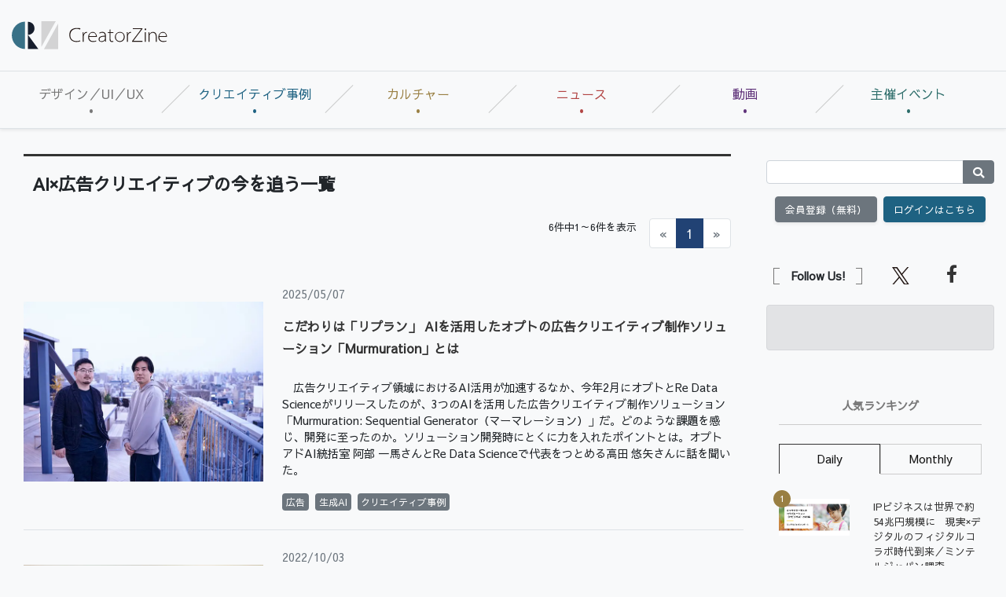

--- FILE ---
content_type: text/html; charset=utf-8
request_url: https://www.google.com/recaptcha/api2/aframe
body_size: 181
content:
<!DOCTYPE HTML><html><head><meta http-equiv="content-type" content="text/html; charset=UTF-8"></head><body><script nonce="uzsYqrWiW1WxnHtcz2Ccrg">/** Anti-fraud and anti-abuse applications only. See google.com/recaptcha */ try{var clients={'sodar':'https://pagead2.googlesyndication.com/pagead/sodar?'};window.addEventListener("message",function(a){try{if(a.source===window.parent){var b=JSON.parse(a.data);var c=clients[b['id']];if(c){var d=document.createElement('img');d.src=c+b['params']+'&rc='+(localStorage.getItem("rc::a")?sessionStorage.getItem("rc::b"):"");window.document.body.appendChild(d);sessionStorage.setItem("rc::e",parseInt(sessionStorage.getItem("rc::e")||0)+1);localStorage.setItem("rc::h",'1769158694251');}}}catch(b){}});window.parent.postMessage("_grecaptcha_ready", "*");}catch(b){}</script></body></html>

--- FILE ---
content_type: text/javascript;charset=utf-8
request_url: https://p1cluster.cxense.com/p1.js
body_size: 100
content:
cX.library.onP1('3ecpcnd9wiu1tchmr635cko2h');


--- FILE ---
content_type: text/javascript;charset=utf-8
request_url: https://api.cxense.com/public/widget/data?json=%7B%22context%22%3A%7B%22referrer%22%3A%22%22%2C%22url%22%3A%22https%3A%2F%2Fcreatorzine.jp%2Farticle%2Fcorner%2F65%22%2C%22categories%22%3A%7B%22testgroup%22%3A%2211%22%7D%2C%22parameters%22%3A%5B%7B%22key%22%3A%22userState%22%2C%22value%22%3A%22anon%22%7D%2C%7B%22key%22%3A%22testGroup%22%2C%22value%22%3A%2211%22%7D%2C%7B%22key%22%3A%22loadDelay%22%2C%22value%22%3A%222.6%22%7D%2C%7B%22key%22%3A%22testgroup%22%2C%22value%22%3A%2211%22%7D%2C%7B%22key%22%3A%22testgroup%22%2C%22value%22%3A%2211%22%7D%2C%7B%22key%22%3A%22testgroup%22%2C%22value%22%3A%2211%22%7D%2C%7B%22key%22%3A%22testgroup%22%2C%22value%22%3A%2211%22%7D%2C%7B%22key%22%3A%22testgroup%22%2C%22value%22%3A%2211%22%7D%5D%2C%22autoRefresh%22%3Afalse%2C%22browserTimezone%22%3A%220%22%7D%2C%22widgetId%22%3A%22ad964e45329731eb6fdc501673459c1dbd3a1be5%22%2C%22user%22%3A%7B%22ids%22%3A%7B%22usi%22%3A%22mkqnemal8xdtx3xl%22%7D%7D%2C%22prnd%22%3A%22mkqnemakg0x7guig%22%7D&media=javascript&sid=1138545256645960572&widgetId=ad964e45329731eb6fdc501673459c1dbd3a1be5&resizeToContentSize=true&useSecureUrls=true&usi=mkqnemal8xdtx3xl&rnd=433789769&prnd=mkqnemakg0x7guig&tzo=0&callback=cXJsonpCB7
body_size: 1921
content:
/**/
cXJsonpCB7({"httpStatus":200,"response":{"items":[{"type":"free","campaign":"1","testId":"141"}],"template":"<!--%\n(function() {\n  var setClass = function(sl, cl, m) {\n    var els = document.querySelectorAll(sl);\n    if(els.length) {\n      Array.prototype.forEach.call(els, function(el) {\n        if(m==\"add\") {\n          el.classList.add(cl);\n        }\n        if(m==\"remove\") {\n          el.classList.remove(cl);\n        }\n      });\n    }\n    else {\n      setTimeout(function() {\n        setClass(sl, cl, m);\n      }, 1000);\n    }\n  };\n  var cutoff = function(a,c,b){b=b||100;c=new RegExp(c+\".*$\");return\"string\"===typeof a?((a=a.replace(c,\"\"))&&a.length>b&&(a=a.substr(0,b-1)+\"\\u2026\"),a):!1};\n  for (var i=0; i<data.response.items.length; i++) {\n    var item = data.response.items[i];\n    var url = item['url'];\n    var click_url = item['click_url'];\n    var image = item[\"dominantthumbnail\"];\n    var title = cutoff(item[\"title\"]);\n    var desc = cutoff(item[\"description\"]);\n    if(i==0) {\n%-->\n<!--%\nconsoleDebug(data.response.items);\n%-->\n<div tmp:class=\"cxj_slidein\">\n  <div tmp:id=\"cxj_slidein-close\">\n    <svg viewbox=\"0 0 24 24\">\n      <path d=\"M19 6.41l-1.41-1.41-5.59 5.59-5.59-5.59-1.41 1.41 5.59 5.59-5.59 5.59 1.41 1.41 5.59-5.59 5.59 5.59 1.41-1.41-5.59-5.59z\"></path>\n      <path d=\"M0 0h24v24h-24z\" fill=\"none\"></path>\n    </svg>\n  </div>\n<!--%\n    }\n%-->\n  <a class=\"cxj_item-link\" tmp:id=\"{{cX.clickTracker(click_url)}}\" tmp:href=\"{{url}}\" tmp:target=\"_top\">\n    <div class=\"cxj_item-image\">\n      <div class=\"cxj_item-image-aspect\">\n        <div class=\"cxj_item-image-wrap\">\n          <img tmp:src=\"{{image}}\" width=\"100%\" alt=\"\">\n        </div>\n      </div>\n    </div>\n    <div class=\"cxj_item-text\">\n      <p class=\"cxj_item-title\">{{title}}</p>\n<!--\n      <p class=\"cxj_item-desc\">{{desc}}</p>\n-->\n    </div>\n  </a>\n</div>\n<!--%\n  }\n  setTimeout(setClass(\".cxj_slidein\", \"is-show\", \"add\"), 1000);\n  document.addEventListener(\"click\", function(e) {\n    if(e.target.nodeType===1 && e.target.id == \"cxj_slidein-close\") {\n      setClass(\".cxj_slidein\", \"is-show\", \"remove\");\n    }\n  });\n}());\n%-->","style":".cxj_slidein * {\n  padding: 0px;\n  margin: 0px;\n  box-sizing: border-box;\n  overflow: hidden;\n}\n\n.cxj_slidein {\n  width: 500px;\n  display: block;\n  position: fixed;\n  bottom: 15px;\n  /*top: 15px;*/\n  left: 10px;\n  padding: 10px;\n  border-radius: 4px;\n  box-shadow: 0 0 6px -1px #a3a3a3;\n  opacity: 0;\n  transform: translateX(-200px);\n  z-index: 9999998;\n  background-color: #FFFFFF;\n  transition: all 1s;\n}\n\n.is-show {\n  opacity: 1;\n  visibility: visible;\n  transform: translateX(0px);\n}\n\n.cxj_item-image {\n  width: 320px;\n  display: inline-block;\n  padding-right: 10px;\n  float: left;\n}\n\n.cxj_item-image-aspect {\n  width: 100%;\n  position: relative;\n  padding-top:50%;\n  display: block;\n}\n\n.cxj_item-image-wrap {\n  border: 1px solid #CCC;\n  position: absolute;\n  top: 0;\n  left: 0;\n  width: 100%;\n  height: 100%;\n  display: flex;\n  justify-content: center;\n  align-items: center;\n}\n\n.cxj_item-title {\n  padding-top: 0.2rem;\n  text-align: left;\n  font-size: 16px;\n  line-height: 1.2;\n  font-weight: bold;\n  font-family: \"ヒラギノ角ゴ Pro\",\"Hiragino Kaku Gothic Pro\", Meiryo, メイリオ, Osaka, 'MS PGothic', arial, helvetica, sans-serif;\n  color: #000000;\n}\n\n.cxj_item-desc {\n  padding-top: 0.2rem;\n  text-align: left;\n  font-size: 14px;\n  line-height: 1.2;\n  font-family: \"ヒラギノ角ゴ Pro\",\"Hiragino Kaku Gothic Pro\", Meiryo, メイリオ, Osaka, 'MS PGothic', arial, helvetica, sans-serif;\n  color: #000000;\n}\n\n.cxj_item-link{\n  text-decoration: none;\n}\n.cxj_item-link {\n  max-width: 100%;\n  max-height: 100%;\n  object-fit: contain;\n  transition: all 2s;\n}\n\n#cxj_slidein-close {\n  position: absolute;\n  top: -14px;\n  right: -14px;\n  padding: 0.2rem;\n  background: rgba(0,0,0,0.3);\n  border-radius: 50%;\n  transition: all 0.5s cubic-bezier(0.23, 1, 0.32, 1);\n  cursor: pointer;\n  z-index: 999999;\n}\n#cxj_slidein-close:hover {\n  background: rgba(0,0,0,0.8);\n}\n#cxj_slidein-close svg{\n  width: 24px;\n  fill: #FFFFFF;\n  pointer-events: none;\n  vertical-align: top;\n}\n\n@media screen and (max-width: 480px) {\n  .cxj_slidein {\n    width: 85%;\n    padding: 5px;\n    bottom: 90px;\n    /*    bottom: 60px;*/\n    right: 0px;\n    left: 0px;\n    margin: 0 auto;\n  }\n  .cxj_item-image {\n    width: 120px;\n  }\n  .cxj_item-title {\n    font-size: 12px;\n  }\n  .cxj_item-desc {\n    font-size: 11px;\n  }\n}","head":"function consoleDebug(items) {\n    console.log('Got items: ', items);\n}","prnd":"mkqnemakg0x7guig"}})

--- FILE ---
content_type: text/javascript;charset=utf-8
request_url: https://api.cxense.com/public/widget/data?json=%7B%22context%22%3A%7B%22referrer%22%3A%22%22%2C%22url%22%3A%22https%3A%2F%2Fcreatorzine.jp%2Farticle%2Fcorner%2F65%22%2C%22categories%22%3A%7B%22testgroup%22%3A%2211%22%7D%2C%22parameters%22%3A%5B%7B%22key%22%3A%22userState%22%2C%22value%22%3A%22anon%22%7D%2C%7B%22key%22%3A%22testGroup%22%2C%22value%22%3A%2211%22%7D%2C%7B%22key%22%3A%22loadDelay%22%2C%22value%22%3A%222.6%22%7D%2C%7B%22key%22%3A%22testgroup%22%2C%22value%22%3A%2211%22%7D%2C%7B%22key%22%3A%22testgroup%22%2C%22value%22%3A%2211%22%7D%2C%7B%22key%22%3A%22testgroup%22%2C%22value%22%3A%2211%22%7D%2C%7B%22key%22%3A%22testgroup%22%2C%22value%22%3A%2211%22%7D%2C%7B%22key%22%3A%22testgroup%22%2C%22value%22%3A%2211%22%7D%2C%7B%22key%22%3A%22testgroup%22%2C%22value%22%3A%2211%22%7D%5D%2C%22autoRefresh%22%3Afalse%2C%22browserTimezone%22%3A%220%22%7D%2C%22widgetId%22%3A%221d3779660aba9ad96bf3eebf37ecce8bcb8db488%22%2C%22user%22%3A%7B%22ids%22%3A%7B%22usi%22%3A%22mkqnemal8xdtx3xl%22%7D%7D%2C%22prnd%22%3A%22mkqnemakg0x7guig%22%7D&media=javascript&sid=1138545256645960572&widgetId=1d3779660aba9ad96bf3eebf37ecce8bcb8db488&resizeToContentSize=true&useSecureUrls=true&usi=mkqnemal8xdtx3xl&rnd=35762647&prnd=mkqnemakg0x7guig&tzo=0&callback=cXJsonpCB8
body_size: 2203
content:
/**/
cXJsonpCB8({"httpStatus":200,"response":{"items":[{"type":"free","campaign":"1","testId":"142"}],"template":" <!--%\n if(data.response.items.length == 0) {\n return;\n }\n var cutoff = function(a,c,b){b=b||100;c=new RegExp(c);return\"string\"===typeof a?((a=a.replace(c,\"\"))&&a.length>b&&(a=a.substr(0,b-1)+\"\\u2026\"),a):!1};\n var item = data.response.items[0];\n var title = item[\"title\"];\n// var image = \"dominantimage\" in item && Array.isArray(item[\"dominantimage\"]) ? cutoff(item[\"dominantimage\"][0]) : cutoff(item[\"dominantimage\"]);\n var image = item[\"dominantthumbnail\"];\n// var regex = new RegExp(/\\?\\S+/, 'i');\n// image = image.replace(regex, '');\n var clickurl = item.click_url;\n var param = {'utm_source': 'slz_recommend_popup', 'utm_media': 'piano'};\n var description = item.description || \"\";\n var caption = item.caption || \"あなたへのおすすめ\";\n console.debug(image);\n%-->\n<!--%\nconsole.debug(data.response.items);\nconsole.debug(image);\n%-->\n<div class=\"sw-modal-wrapper\" tmp:id=\"cce-modal-wrapper\">\n <div class=\"sw-modal\" tmp:id=\"cce-modal\">\n <div tmp:id=\"cxj_slidein-close\" onclick=\"cX_closeModal();\">\n <svg viewbox=\"0 0 24 24\">\n <path d=\"M19 6.41l-1.41-1.41-5.59 5.59-5.59-5.59-1.41 1.41 5.59 5.59-5.59 5.59 1.41 1.41 5.59-5.59 5.59 5.59 1.41-1.41-5.59-5.59z\"></path>\n <path d=\"M0 0h24v24h-24z\" fill=\"none\"></path>\n </svg>\n </div>\n <div class=\"sw-box\">\n <a class=\"sw-link\" tmp:id=\"{{cX.CCE.clickTracker(item, undefined, param)}}\" tmp:href=\"{{item.url}}\">\n <div class=\"sw-top-image-wrap\">\n <img tmp:src=\"{{image}}\" class=\"sw-top-image\">\n </div>\n <div class=\"sw-title-wrap\">\n <div class=\"sw-title cx-visibility-element\">\n<!--%\n if (caption) {\n%-->\n <div class=\"sw-caption\">{{caption}}</div>\n<!--%\n }\n%-->\n <p>{{title}}</p>\n </div>\n </div>\n </a>\n </div>\n </div>\n</div>\n<!--%\ncX_cceLoaded(0);\n%-->","style":"  \n \n.sw-modal-wrapper {\n  position: fixed;\n  margin-top: 0;\n  top: 0px;\n  left: 0px;\n  width: 100%;\n  height: 100%;\n  background: rgba(0,0,0,0);\n  pointer-events: none;\n  z-index: 900;\n}\n \n.sw-modal-wrapper * {\n  box-sizing: border-box;\n  padding: 0px;\n  margin: 0px;\n}\n.sw-modal {\n  position: absolute;\n  bottom: 10px;\n  right: 10px;\n  width: 300px;\n  filter:alpha(opacity=0);\n  box-shadow: 4px 4px 20px 5px rgba(0,0,0,0.4);\n  -moz-opacity: 0;\n  opacity: 0;\n  pointer-events: none;\n}\n.sw-modal.is-show{\n  filter:alpha(opacity=100);\n  -moz-opacity: 1;\n  opacity: 1;\n  transition: all 1.5s ease-out;\n  pointer-events: auto;\n}\n.sw-modal * {\n  pointer-events: auto;\n}\n.sw-box {\n  height: 100%;\n  width: 100%;\n  overflow: hidden;\n  position: relative;\n  background: #FFFFFF;\n  scrollbar-width: none;\n}\n.sw-box::-webkit-scrollbar {\n  display:none;\n}\n.sw-box p {\n  color: #000000;\n}\n.sw-top-image-wrap {\n  margin: 0px;\n  text-align: center;\n}\n.sw-top-image {\n  width: 100%;\n}\n.sw-middle-wrap {\n  overflow: auto;\n  padding-bottom: 16px;\n  scrollbar-width: none;\n}\n.sw-middle-wrap::-webkit-scrollbar {\n  display:none;\n}\n.sw-left-image {\n  float: left;\n  width: 250px;\n  display: inline-block;\n  vertical-align: top;\n  padding-right: 16px;\n}\n.sw-title-wrap {\n  position: relative;\n  width: 94.73%;\n  margin-top: -10px;\n  background-color: #1E6282;\n}\n.sw-title::after {\n    content: \"\";\n    display: block;\n    width: 10px;\n    height: 10px;\n    position: absolute;\n    bottom: 15px;\n    right: 15px;\n    background-size: cover;\n}\n.sw-title {\n  padding: 18px;\n}\n.sw-title p{\n  font-size: 18px;\n  line-height: 1.3em;\n  text-align: left;\n  font-weight: 700;\n  color: #FFFFFF;\n  font-family: \"Yu Gothic Medium\",\"游ゴシック Medium\",\"Yu Gothic\",\"游ゴシック\",\"YuGothic\",\"游ゴシック体\",\"ヒラギノ角ゴ Pro W3\",\"メイリオ\",\"sans-serif\";\n}\n.sw-caption {\n  text-decoration: underline;\n  font-size: 14px;\n  text-align: left;\n  font-weight: 400;\n  color: #FFFFFF;\n  font-family: \"Yu Gothic Medium\",\"游ゴシック Medium\",\"Yu Gothic\",\"游ゴシック\",\"YuGothic\",\"游ゴシック体\",\"ヒラギノ角ゴ Pro W3\",\"メイリオ\",\"sans-serif\";\n}\n.sw-link {\n  text-decoration: none;\n}\n \n.sw-modal .sw-close {\n  position: absolute;\n  display: block;\n  overflow: hidden;\n  text-decoration: none;\n}\n.sw-modal .sw-close:before {\n  color: #000;\n  content: \"\\2716\";\n  font-size: 32px;\n}\n \n.sw-modal .sw-close {\n  width: 44px;\n  padding-top: 44px;\n  top: 0px;\n  right: 0px;\n}\n \n#cxj_slidein-close {\n  position: absolute;\n  top: -14px;\n  right: -14px;\n  padding: 0.2rem;\n  background: rgba(0,0,0,0.3);\n  border-radius: 50%;\n  transition: all 0.5s cubic-bezier(0.23, 1, 0.32, 1);\n  cursor: pointer;\n  z-index: 999999;\n}\n#cxj_slidein-close:hover {\n  background: rgba(0,0,0,0.8);\n}\n#cxj_slidein-close svg{\n  width: 24px;\n  fill: #FFFFFF;\n  pointer-events: none;\n  vertical-align: top;\n}\n \n.sw-ad {\n    position: absolute;\n    top: 0;\n    left: 0;\n    z-index:999;\n    font-style: normal;\n    font-size: 1rem;\n    font-size: 10px;\n    line-height: 25px;\n    font-family: \"Lato\",sans-serif;\n    width: 45px;\n    height: 25px;\n    color: rgba(38,38,38,.5);\n    text-align: center;\n    background-color: #e5e5e5;\n}\n \n@media screen and (max-width: 769px) {\n  .sw-modal {\n    width: 200px;\n  }\n  .sw-modal-close {\n    top: -20px;\n    right: -20px;\n  }\n  .sw-title {\n    padding: 10px;\n  }\n  .sw-title p {\n    font-size: 14px;\n    line-height: 1.3em;\n  }\n  .sw-caption {\n    font-size: 12px;\n  }\n}","head":" function cX_closeModal() {\n  document.getElementById(\"cce-modal-wrapper\").setAttribute(\"style\", \"display: none;\");\n}\n \nfunction cX_cceDisplay() {\n  var el = document.getElementById(\"cce-modal\");\n  if(el) {\n    el.classList.add(\"is-show\");\n  }\n}\n \nfunction cX_cceLoaded(rate) {\n  setTimeout(cX_cceDisplay,0);\n}","prnd":"mkqnemakg0x7guig"}})

--- FILE ---
content_type: text/javascript;charset=utf-8
request_url: https://id.cxense.com/public/user/id?json=%7B%22identities%22%3A%5B%7B%22type%22%3A%22ckp%22%2C%22id%22%3A%22mkqnemal8xdtx3xl%22%7D%2C%7B%22type%22%3A%22lst%22%2C%22id%22%3A%223ecpcnd9wiu1tchmr635cko2h%22%7D%2C%7B%22type%22%3A%22cst%22%2C%22id%22%3A%223ecpcnd9wiu1tchmr635cko2h%22%7D%5D%7D&callback=cXJsonpCB6
body_size: 206
content:
/**/
cXJsonpCB6({"httpStatus":200,"response":{"userId":"cx:n0e1cd58zl9v1dwbzziqyxmm0:1rghrq46ju9wb","newUser":false}})

--- FILE ---
content_type: text/javascript;charset=utf-8
request_url: https://api.cxense.com/public/widget/data?json=%7B%22context%22%3A%7B%22referrer%22%3A%22%22%2C%22url%22%3A%22https%3A%2F%2Fcreatorzine.jp%2Farticle%2Fcorner%2F65%22%2C%22categories%22%3A%7B%22testgroup%22%3A%2211%22%7D%2C%22parameters%22%3A%5B%7B%22key%22%3A%22userState%22%2C%22value%22%3A%22anon%22%7D%2C%7B%22key%22%3A%22testGroup%22%2C%22value%22%3A%2211%22%7D%2C%7B%22key%22%3A%22loadDelay%22%2C%22value%22%3A%222.6%22%7D%2C%7B%22key%22%3A%22testgroup%22%2C%22value%22%3A%2211%22%7D%5D%2C%22autoRefresh%22%3Afalse%2C%22browserTimezone%22%3A%220%22%7D%2C%22widgetId%22%3A%22eb1452b8cdb4195b58361f56fd10426f01703d34%22%2C%22user%22%3A%7B%22ids%22%3A%7B%22usi%22%3A%22mkqnemal8xdtx3xl%22%7D%7D%2C%22prnd%22%3A%22mkqnemakg0x7guig%22%7D&media=javascript&sid=1138545256645960572&widgetId=eb1452b8cdb4195b58361f56fd10426f01703d34&resizeToContentSize=true&useSecureUrls=true&usi=mkqnemal8xdtx3xl&rnd=1673306773&prnd=mkqnemakg0x7guig&tzo=0&callback=cXJsonpCB2
body_size: 1614
content:
/**/
cXJsonpCB2({"httpStatus":200,"response":{"items":[{"type":"free","campaign":"1","testId":"80"}],"template":" <!--%\nvar item = data.response.items[0];\nvar image = item[\"fixed-banner\"];\n%-->\n<div class=\"pb_main css_fade\" tmp:id=\"pb_hidden\">\n  <div class=\"pb_inner\">\n    <img class=\"pb_img\" tmp:src=\"{{image}}\">\n    <button type=\"button\" class=\"pb_close\" tmp:id=\"pb_close_button\" tmp:onclick=\"cxOverlayClose();\">×</button>\n    <div class=\"pb_item\">\n      <div class=\"pb_item_title\">{{item.headline}}</div>\n      <div class=\"pb_item_text\">{{item.description}}</div>\n      <div class=\"pb_item_view\">詳しく見る</div>\n    </div>\n    <a class=\"pb_link\" tmp:id=\"{{cX.clickTracker(item.click_url)}}\" tmp:href=\"{{item.url}}\" tmp:target=\"_top\"></a>\n  </div>\n</div>","style":".pb_main{\n  position: fixed;\n  width: 375px;\n  height: 180px;\n  right: 0;\n  bottom: 0;\n  box-shadow: 0 3px 8px rgba(0,0,0,0.2);\n  z-index: 2;\n  background-color: white;\n}\n.pb_inner{\n  width: 375px;\n  height: 165px;\n  margin: 0 auto;\n  display:flex;\n  z-index: 2;\n}\n.pb_link{\ncursor: pointer;\nposition: absolute;\ntop: 0;\nleft: 0;\nwidth: 100%;\nheight: 100%;\nz-index: 3;\n}\n \n.pb_img{\n  width: 89.55px;\n  height: 90.5px;\n  padding: 38px 0 0 20px;\n  /* サイト側でbox-sizingがborder-boxになっていて画像が小さくなってしまうのでcontent-boxに */\n  box-sizing: content-box;\n}\n.pb_close{\n  position: absolute;\n  top: -15px;\n  right: 0;\n  border:none;\n  cursor: pointer;\n  z-index: 4;\n  padding: 0 5px;\n  background-color: transparent;\n  font-size: 35px;\n  font-weight: 200;\n  font-family: proxima-nova;\n}\n.pb_close:focus {\n  outline: none;\n}\n.pb_item{\n  padding: 20px 25px 0 20px;\n  color: #161616;\n  text-align: left;\n}\n.pb_item_title{\n  font-family: proxima-nova;\n  font-weight: 600;\n  color: #161616;\n  font-size: 18px;\n  padding: 5px 0;\n}\n.pb_item_text{\n  font-family: \"ヒラギノ角ゴ ProN\", sans-serif;\n  font-weight: 300;\n  font-size: 13px;\n  margin-bottom: 10px;\n  line-height:20px;\n}\n.pb_item_view{\n  width: 160px;\n  height: 38px;\n  display: table-cell;\n  vertical-align: middle;\n  background-color: black;\n  color: white;\n  text-align: center;\n  font-size: 14px;\n  text-decoration: none;\n  font-family: proxima-nova;\n}\n.pb_item_view:focus {\n  outline: none;\n}\n.css_fade{\n  animation-name: fade-in;\n  animation-duration:0.5s;\n  animation-timing-function: ease-out;\n  animation-delay:0s;\n  animation-iteration-count:1;\n  animation-direction:normal;\n  animation-fill-mode: forwards;\n}\n@keyframes fade-in {\n  0% {opacity: 1; transform: translate3d(399px,0,0);}\n  100% {opacity: 1; transform: translate3d(0,0,0);}\n}\n@media screen and (max-width:480px){\n  .pb_main{\n    width: 100%;\n  }\n}\n@media screen and (max-width:371px){\n  .pb_inner{\n    width: 100%;\n  }\n  .pb_item_text {\n    margin-bottom: 5px;\n  }\n  .pb_item_view {\n    height: 30px;\n  }\n}\n \n.cxOverlayImg {\n  display:inline-block;\n}\n@media screen and (min-width:768px){\n  .cxOverlayImgParent{\n    text-align: right !important;\n  }\n}\n@media screen and (min-width:335px){\n  .cxOverlayImg {\n    width:335px;\n    height:92px;\n  }\n}\n@media screen and (max-width:335px){\n  .cxOverlayImg {\n    width:calc(100% - 40px);\n    height:calc(100% * 0.2746);\n  }\n}","head":"function cxOverlayClose() {\n try{\n cX.sendEvent(\"popup\", {\"action\":\"close\"}, {origin: \"sho-web\", persistedQueryId: \"15407cc43187c9b0981171abc4e9b4dc4e1d7c22\"});\n } catch(e) {}\n if(document.getElementById('pb_close_button')) {\n document.getElementById('pb_hidden').style.display = 'none';\n }\n}","prnd":"mkqnemakg0x7guig"}})